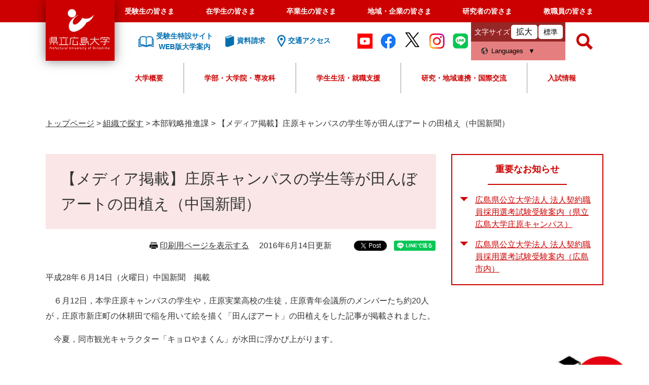

--- FILE ---
content_type: text/html
request_url: https://www.pu-hiroshima.ac.jp/site/media/media2806143.html
body_size: 42224
content:
<?xml version="1.0" encoding="utf-8" standalone="no"?>
<!DOCTYPE html PUBLIC "-//W3C//DTD XHTML 1.0 Transitional//EN" "http://www.w3.org/TR/xhtml1/DTD/xhtml1-transitional.dtd">
<html xmlns="http://www.w3.org/1999/xhtml" xml:lang="ja">
<head>
	<!-- Google tag (gtag.js) -->
<script async src="https://www.googletagmanager.com/gtag/js?id=G-Q3FYTN3LM5"></script>
<script>
  window.dataLayer = window.dataLayer || [];
  function gtag(){dataLayer.push(arguments);}
  gtag('js', new Date());

  gtag('config', 'G-Q3FYTN3LM5');
  gtag('config', 'UA-39513695-1');
  gtag('config', 'AW-693431645');
</script>

<!-- TETORI tag www.pu-hiroshima.ac.jp -->
<script>
(function (w, d, s, u) {
  if (w._wsq_init_flg) {
    console.warn('TETORI：タグが重複しています。');
    return false;
  }
  w._wsq_init_flg = true;
  _wsq = w._wsq || (_wsq = []);
  _wsq.push(['init', u, 1088]);
  _wsq.push(['domain', 'www.pu-hiroshima.ac.jp']);
  var a = d.createElement(s); a.async = 1; a.charset='UTF-8'; a.src = 'https://cdn.' + u + '/share/js/tracking.js';
  var b = d.getElementsByTagName(s)[0]; b.parentNode.insertBefore(a, b);
})(window, document, 'script', 'tetori.link');
</script>
	<!-- Google Tag Manager by Career-tasu-->
<script>(function(w,d,s,l,i){w[l]=w[l]||[];w[l].push({'gtm.start':
new Date().getTime(),event:'gtm.js'});var f=d.getElementsByTagName(s)[0],
j=d.createElement(s),dl=l!='dataLayer'?'&l='+l:'';j.async=true;j.src=
'https://www.googletagmanager.com/gtm.js?id='+i+dl;f.parentNode.insertBefore(j,f);
})(window,document,'script','dataLayer','GTM-TRLZKWTR');</script>
<!-- End Google Tag Manager by Career-tasu-->
	<meta http-equiv="X-UA-Compatible" content="IE=edge" />
	<meta http-equiv="Content-Type" content="text/html; charset=utf-8" />
	<meta http-equiv="Content-Language" content="ja" />
	<meta http-equiv="Content-Style-Type" content="text/css" />
	<meta http-equiv="Content-Script-Type" content="text/javascript" />
	<meta name="keywords" content="" />
	<meta name="description" content="" />
	<meta name="viewport" content="width=device-width, initial-scale=1.0" />
<meta name="referrer" content="no-referrer-when-downgrade" />
	<title>【メディア掲載】庄原キャンパスの学生等が田んぼアートの田植え（中国新聞） - 県立広島大学</title>
	<link rel="shortcut icon" href="/favicon.ico" type="image/vnd.microsoft.icon" />
<link rel="icon" href="/favicon.ico" type="image/vnd.microsoft.icon" />
<link rel="apple-touch-icon" href="/img/apple-touch-icon.png" />
<link rel="stylesheet" type="text/css" media="print" href="/ssi/css/print.css" />
<script type="text/javascript" src="/ssi/js/escapeurl.js"></script>
<script type="text/javascript" src="/ssi/js/jquery.js"></script>
<script type="text/javascript" src="/ssi/js/jquery-migrate.js"></script>
<script type="text/javascript" src="/ssi/js/common.js"></script>
<script type="text/javascript" src="/ssi/js/s-google.js"></script>
<script type="text/javascript" src="/ssi/js/footstep.js"></script>
<link rel="stylesheet" type="text/css" href="/ssi/css/footstep.css" />
<meta name="facebook-domain-verification" content="s9ikx2ghfwul38f5s5mqexmew6i1w2" />
	<style type="text/css" media="all">
		@import url("/ssi/css/detail.css");
	</style>
	<script type="text/javascript" src="/ssi/js/last-page-parts-load-1.js"></script>
	
</head>
<body class="detail side2">
<!-- Google Tag Manager by Career-tasu(noscript) -->
<noscript><iframe src="https://www.googletagmanager.com/ns.html?id=GTM-TRLZKWTR"
height="0" width="0" style="display:none;visibility:hidden"></iframe></noscript>
<!-- End Google Tag Manager by Career-tasu(noscript) -->

<div id="fb-root"></div>
<script type="text/javascript" async defer crossorigin="anonymous" src="https://connect.facebook.net/ja_JP/sdk.js#xfbml=1&amp;version=v6.0"></script>
<!-- コンテナここから -->
<div id="container">
	<!-- レコメンドここから -->
	<script type="text/javascript" src="/ssi/js/recommend.js"></script>
<iframe style="display:none;" id="oProxy" src="https://wwwa.netcrew-analysis.jp/recommend/proxy.html" title="レコメンド情報"></iframe>
	<!-- レコメンドここまで -->
	<span class="hide" id="pagetop">ページの先頭です。</span>
	<span class="hide"><a href="#skip">メニューを飛ばして本文へ</a></span>

	<!-- ヘッダここから -->
	<div id="header_wrap">
		<div id="header">
			<div id="spm_wrap">
	<button type="button" id="spm_header_taisyou"><span class="hide">メニュー</span></button>
	<button type="button" id="spm_header_search"><span class="hide">メニュー</span></button>
	<button type="button" id="spm_header_naiyou"><span class="hide">メニュー</span></button>
</div>
<!-- ヘッダーここから -->
<div id="header2">
	<div id="he_left">
		<div id="logo"><a href="/"><span class="hide">県立広島大学</span></a></div>
	</div>
	<!-- グローバルここから -->
	<div id="header2_nav">
		<div id="top_search">
			<div id="top_search_box">
				<ul id="gnav">
					<li><a href="/life/5/5/">受験生の皆さま</a></li>
					<li><a href="/life/7/">在学生の皆さま</a></li>
					<li><a href="/life/9/">卒業生の皆さま</a></li>
					<li><a href="/life/10/">地域・企業の皆さま</a></li>
					<li><a href="/life/3/3/">研究者の皆さま</a></li>
					<li><a href="/soshiki/47/gakusei-kyoushokuin.html">教職員の皆さま</a></li>
				</ul>
			</div>
		</div>
		<!-- グローバルここまで -->
		<div id="he_right">
			<noscript><p>JavaScriptが無効のため、文字の大きさ・背景色を変更する機能を使用できません。</p></noscript>
			<!-- リンクここから -->
			<ul class="he_link">
				<li class="he_liknk_annai"><a href="/p/introducing/"><span>受験生特設サイト<br />WEB版大学案内</span></a></li>
				<li class="he_link_siryou"><a href="/soshiki/32/request-department.html"><span>資料請求</span></a></li>
				<li class="he_link_access"><a href="/soshiki/47/access.html"><span>交通アクセス</span></a></li>
			</ul>
			
			<ul class="he_sns">
				<li><a href="http://www.youtube.com/user/puhunivofficial/" target="blank"><img src="/img/common/icon_youtube.png" alt="Youtube"></a></li>
				<li><a href="https://www.facebook.com/pref.univ.hiroshima" target="blank"><img src="/img/common/icon_facebook.png" alt="facebook"></a></li>
				<li><a href="https://twitter.com/puh_official" target="blank"><img src="/img/common/icon_twitter.png" alt="twitter"></a></li>
				<li><a href="https://instagram.com/puhiroshima?igshid=1e25o10jwjeh1" target="_blank"><img src="/img/common/icon_instagram.png" alt="instagram"></a></li>
				<li><a href="http://nav.cx/fKZ9rCY" target="_blank"><img src="/img/common/icon_line.png" alt="LINE"></a></li>
			</ul>
			<ul id="header_link">
				<li id="moji_size">
					<!-- 文字の大きさ変更ここから -->
					<dl>
						<dt>文字サイズ</dt>
						<dd><a id="moji_large" href="javascript:fsc('larger');" title="文字サイズを拡大する">拡大</a></dd>
						<dd><a id="moji_default" href="javascript:fsc('default');" title="文字サイズを標準にする">標準</a></dd>
					</dl>
					<!-- 文字の大きさ変更ここまで -->
				</li>
				<li id="hl_lang">
					<button type="button" id="sw_header_foreign">Languages</button>
					<div id="hl_lang_wrap">
						<olang><ul>
							<li><a href="https://translation2.j-server.com/LUCPUHRSM/ns/w1/jaen/">English</a></li>
							<li><a href="https://translation2.j-server.com/LUCPUHRSM/ns/w1/jazh/">中文簡体</a></li>
							<li><a href="https://translation2.j-server.com/LUCPUHRSM/ns/w1/jazhb/">中文繁体</a></li>
							<li><a href="https://translation2.j-server.com/LUCPUHRSM/ns/w1/jako/">&#54620;&#44397;&#50612;</a></li>
							<li><a href="/">日本語</a></li>
						</ul></olang>
					</div>
				</li>
			</ul>
			<!-- リンクここまで -->
			<!-- 検索ここから -->
			<div id="top_search_keyword_wrap">
				<button type="button" id="sw_header_search"><span class="hide">検索</span></button>
				<div id="top_search_keyword_wrap2">
					<div id="top_search_keyword">
						<!-- Googleカスタム検索ここから -->
						<form action="/search.html" method="get" id="cse-search-box" name="cse-search-box">
							<input type="hidden" name="cx" value="004817243800458303028:dj820djnsvu" /><!--
							--><input type="hidden" name="cof" value="FORID:11" /><!--
							--><input type="hidden" name="ie" value="UTF-8" /><!--
							--><label for="tmp_query"><span class="hide">Googleカスタム検索</span></label><!--
							--><input type="text" name="q" value="" id="tmp_query" /><!--
							--><input type="submit" value="検索" id="submit" name="sa" />
						</form>
						<script type="text/javascript" src="https://www.google.com/coop/cse/brand?form=cse-search-box"></script>
						<!-- Googleカスタム検索ここまで -->
						<div id="cse_filetype">
							<fieldset>
								<legend><span class="hide">検索対象</span></legend>
								<span class="cse_filetypeselect"><input type="radio" name="google_filetype" id="filetype_all" checked="checked" /><label for="filetype_all">すべて</label></span>
								<span class="cse_filetypeselect"><input type="radio" name="google_filetype" id="filetype_html" /><label for="filetype_html">ページ</label></span>
								<span class="cse_filetypeselect"><input type="radio" name="google_filetype" id="filetype_pdf" /><label for="filetype_pdf">PDF</label></span>
							</fieldset>
						</div>
					</div>
				</div>
			</div>
		<!-- 検索ここまで -->
		</div>

		<div id="gnav2">
	<div id="top_search_2">
		<ul id="top_search_2_main">
			<li>
				<button type="button" class="top_search_2_sw">大学概要</button>
				<div class="top_search_2_wrap">
					<div class="top_search_2_title">
						<img src="/img/common/gnav/gnav2_1.jpg" alt="大学概要のタイトル画像" />
						<strong>大学概要</strong>
					</div>
					<div class="top_search_2_sub_wrap">
						<div class="top_search_2_sub_1">
							<ul class="top_search_2_sub_2">
								<li>
									<span>理念</span>
									<div class="top_search_2_sub_3">
										<span><a href="/life/1/1/1/"><strong>理念</strong></a></span>
										<span><a href="/soshiki/47/philosophy.html">基本理念</a></span>
										<span><a href="/soshiki/47/mokuteki.html">大学教育研究上の目的</a></span>
										<span><a href="/soshiki/47/jinzai.html">全学人材育成目標</a></span>
										<span><a href="/soshiki/47/policy.html">県立広島大学の３つの方針（ポリシー）</a></span>
										<span><a href="/soshiki/47/assessment-policy.html">県立広島大学　学修成果測定・評価の方針（アセスメント・ポリシー）</a></span>
										<span><a href="/soshiki/47/education.html">教育の特色</a></span>
									</div>
								</li>
								<li>
									<a href="/site/message/message2504.html">学長メッセージ</a>
								</li>
								<li>
									<span>大学の概要</span>
									<div class="top_search_2_sub_3">
										<span><a href="/life/1/1/"><strong>大学の概要</strong></a></span>
										<span><a href="/soshiki/47/history.html">沿革</a></span>
										<span><a href="/soshiki/43/kyousyokuinsu.html">教職員数</a></span>
										<span><a href="/soshiki/47/logo.html">学章・ロゴマーク・大学歌</a></span>
									</div>
								</li>
								<li>
									<a href="/life/1/1/4/">大学の取組</a>
								</li>
								<li>
									<span>大学情報の公表</span>
									<div class="top_search_2_sub_3">
										<span><a href="/soshiki/47/ninka.html"><strong>大学情報の公表</strong></a></span>
										<span><a href="/soshiki/47/ninka.html">設置認可届出書類等の公表について</a></span>
										<span><a href="/soshiki/47/kouhyou.html">教育情報の公表</a></span>
									</div>
								</li>
								<li>
									<a href="/site/disclosure/">調達・入札・契約情報</a>
								</li>
								<li>
									<a href="/site/recruit/">教職員の公募</a>
								</li>
								<li>
									<a href="/life/1/1/8/">法人情報</a>
								</li>
								<li>
									<a href="/life/1/1/10/">広報</a>
								</li>
								<li>
									<a href="/life/1/1/11/">トピックス</a>
								</li>
								<li>
									<span>教育</span>
									<div class="top_search_2_sub_3">
										<span><a href="/life/1/1/21/"><strong>教育</strong></a></span>
　　　　　　　　　　　　　　　　　　　　　　　　　　　　　　　　　　　　　　　　　　　<span><a href="/site/pu-dlr/">けんひろ×データサイエンス</a></span>
										<span><a href="/site/ap/">大学教育再生加速プログラム（AP）</a></span>
										<span><a href="/site/ap/ap.html">文部科学省　平成26年度「大学教育再生加速プログラム」に採択されました</a></span>
										<span><a href="/site/sangyo/">産業界等との連携による中国・四国地域人材育成事業</a></span>
										<span><a href="/soshiki/47/educationkaikaku.html">大学教育改革支援プログラム</a></span>
									</div>
								</li>
							</ul>
		
						</div>
					</div>
				</div>
			</li>
			<li>
				<button type="button" class="top_search_2_sw">学部・大学院・専攻科</button>
				<div class="top_search_2_wrap">
					<div class="top_search_2_title">
						<img src="/img/common/gnav/gnav2_2.jpg" alt="学部・大学院・専攻科のタイトル画像" />
						<strong>学部・大学院・専攻科</strong>
					</div>
					<div class="top_search_2_sub_wrap">
						<div class="top_search_2_sub_1">
							<strong>学部</strong>
							<ul class="top_search_2_sub_2">
								<li class="icon_gkb gkb_chiikisousei">
									<span>地域創生学部</span>
									<div class="top_search_2_sub_3">
										<span><a href="/site/regionaldevelopmentf/"><strong>地域創生学部</strong></a></span>
										<span><a href="/site/regionalculturestudiesc/">地域創生学科　地域文化コース</a></span>
										<span><a href="/site/regionalindustrystudiesc/">地域創生学科　地域産業コース</a></span>
										<span><a href="/site/healthsciencesstudiesc/">地域創生学科　健康科学コース</a></span>
									</div>
								</li>
								<li class="icon_gkb gkb_seibutsushigen">
									<span>生物資源科学部</span>
									<div class="top_search_2_sub_3">
										<span><a href="/site/bioresourcesciencesf/"><strong>生物資源科学部</strong></a></span>
										<span><a href="https://shobaralr.pu-hiroshima.ac.jp/">地域資源開発学科</a></span>
										<span><a href="/site/lifeandenvironmentalsciencesd/">生命環境学科</a></span>
										<span class="indent_l"><a href="https://life-science.pu-hiroshima.ac.jp/?_gl=1*1z02kd6*_gcl_au*MTY0OTEwNzEwOC4xNzQyMjgzMzEw">生命科学コース</a></span>
										<span class="indent_l"><a href="https://e-science.pu-hiroshima.ac.jp/">環境科学コース</a></span>
									</div>
								</li>
								<li class="icon_gkb gkb_hokenfukushi">
									<span>保健福祉学部</span>
									<div class="top_search_2_sub_3">
										<span><a href="/site/healthandwelfaref/"><strong>保健福祉学部</strong></a></span>
										<span><a href="/site/nursingc/">保健福祉学科　看護学コース</a></span>
										<span><a href="/site/physicaltherapyc/">保健福祉学科　理学療法学コース</a></span>
										<span><a href="/site/occupationaltherapyc/">保健福祉学科　作業療法学コース</a></span>
										<span><a href="/site/communicationscienceanddisordersc/">保健福祉学科　コミュニケーション障害学コース</a></span>
										<span><a href="/site/humanwelfarec/">保健福祉学科　人間福祉学コース</a></span>
									</div>
								</li>
							</ul>
						</div>
						<div class="top_search_2_sub_1">
							<strong>大学院・専攻科</strong>
							<ul class="top_search_2_sub_2">
								<li>
									<span>総合学術研究科</span>
									<div class="top_search_2_sub_3">
										<span><a href="/site/graduate/"><strong>総合学術研究科</strong></a></span>
										<span><a href="/soshiki/man-major/">人間文化学専攻</a></span>
										<span><a href="/soshiki/management-major/">情報マネジメント専攻</a></span>
										<span><a href="/soshiki/life-major/">生命システム科学専攻</a></span>
										<span><a href="/site/health-major/">保健福祉学専攻</a></span>
									</div>
								</li>
								<li>
									<a href="https://mba.pu-hiroshima.ac.jp/ja/">経営管理研究科・HBMS</a>
								</li>
								<li>
									<a href="/soshiki/midwifery/">助産学専攻科</a>
								</li>
							</ul>
						</div>
					</div>
				</div>
			</li>
			<li><button type="button" class="top_search_2_sw">学生生活・就職支援</button>
				<div class="top_search_2_wrap">
					<div class="top_search_2_title">
						<img src="/img/common/gnav/gnav2_3.jpg" alt="学生生活・就職支援のタイトル画像" />
						<strong>学生生活・就職支援</strong>
					</div>
					<div class="top_search_2_sub_wrap">
						<ul class="top_search_2_sub_2">
							<li><span>学生生活</span>
								<div class="top_search_2_sub_3">
									<span>学生生活</span>
									<span><a href="/life/2/2/16/">クラブ・サークル活動</a></span>
									<span><a href="/site/soudan/peer.html">ピア・サポート</a></span>
									<span><a href="/soshiki/general-education/12-life.html">日常生活</a></span>
									<span><a href="/site/soudan/">学生相談室</a></span>
									<span><a href="/site/harassmentboushi/">ハラスメントの防止について</a></span>
									<span><a href="/soshiki/general-education/attention.html">学生生活についての諸注意</a></span>
									<span><a href="/life/2/2/46/">健康管理</a></span>
									<span><a href="/life/2/2/48/">学生表彰</a></span>
									<span><a href="/soshiki/general-education/reports.html">各種調査研究報告</a></span>
									<span><a href="/life/2/2/12/">キャンパスカレンダー</a></span>
									<span><a href="/life/2/2/13/">各種証明書・届出</a></span>
									<span><a href="/life/2/2/14/">授業料・奨学金</a></span>
									<span><a href="/life/2/2/18/">緊急災害時の対応</a></span>
									<span><a href="/life/2/2/15/">学生生活支援</a></span>
								</div>
							</li>
							<li><span>就職支援</span>
								<div class="top_search_2_sub_3">
									<span>就職支援</span>
									<span><a href="/p/career/">キャリアセンターNAVI</a></span>
									<span><a href="https://st.uc.career-tasu.jp/top/?id=dfe0a8dff25c5a1ccbb33e59cca553d0" target="_blank">けんひろNAVI（※学内限定）</a></span>
								</div>
							</li>
						</ul>
					</div>
				</div>
			</li>
			<li><button type="button" class="top_search_2_sw">研究・地域連携・国際交流</button>
				<div class="top_search_2_wrap">
					<div class="top_search_2_title">
						<img src="/img/common/gnav/gnav2_4.jpg" alt="研究・地域連携・国際交流のタイトル画像" />
						<strong>研究・地域連携・国際交流</strong>
					</div>
					<div class="top_search_2_sub_wrap">
						<ul class="top_search_2_sub_2">
							<li>
								<span>研究者・研究紹介</span>
								<div class="top_search_2_sub_3">
									<span><a href="/life/3/3/26/"><strong>研究者・研究紹介</strong></a></span>
									<span><a href="/soshiki/59/saitaku.html">研究費等の採択実績</a></span>
									<span><a href="/site/kenkyu-shoukai/list.html">研究者紹介名簿（所属別）</a></span>
									<span><a href="/site/research/">重点研究事業</a></span>
								</div>
							</li>
							<li>
								<span>研究関連情報</span>
								<div class="top_search_2_sub_3">
									<span><a href="/life/3/3/58/"><strong>研究関連情報</strong></a></span>
									<span><a href="/soshiki/59/post-302.html">動物実験等に関する情報</a></span>
									<span><a href="/soshiki/renkei/08-regulations.html">研究関連規程</a></span>
									<span><a href="/soshiki/59/kenkyurinri.html">研究倫理に関する情報</a></span>
								</div>
							</li>
							<li><span>産学官連携</span>
								<div class="top_search_2_sub_3">
									<span><a href="/soshiki/renkei/system.html">産学官連携に関わる諸制度</a></span>
									<span><a href="/site/results/">産学官連携による実績</a></span>
									<span><a href="/soshiki/renkei/acceplance.html">相談窓口・受付</a></span>
									<span><a href="/site/kenkyu-shoukai/list.html">研究者紹介</a></span>
									<span><a href="/soshiki/59/saitaku.html">研究費等の採択実績</a></span>
									<span><a href="/site/research/">重点研究事業</a></span>
									<span><a href="/site/tiiki-koken/">地域貢献事業</a></span>
									<span><a href="/soshiki/43/kennsyokukenngyo.html">本学教職員に対する兼業等許可申請</a></span>
								</div>
							</li>
							<li><a href="/site/international/">国際交流センター</a></li>
							<li><a href="/site/international/choukiryugakuchouki.html">長期留学</a></li>
							<li><a href="/site/international/tankikaigaikenshutanki.html">短期海外研修</a></li>
							<li><a href="/site/international/kaigairyugakushienkaigai.html">留学支援</a></li>
							<li><a href="/site/international/gaikokujinryugakusei-guidebook2021.html">留学生ガイドブック</a></li>
						</ul>
					</div>
				</div>
			</li>
			<li><button type="button" class="top_search_2_sw">入試情報</button>
				<div class="top_search_2_wrap">
					<div class="top_search_2_title">
						<img src="/img/common/gnav/gnav2_5.jpg" alt="入試情報のタイトル画像" />
						<strong>入試情報</strong>
					</div>
					<div class="top_search_2_sub_wrap">
						<ul class="top_search_2_sub_2">
							<li>
								<span>学部入試</span>
								<div class="top_search_2_sub_3">
									<span><a href="/site/undergraduate-selection/"><strong>学部入試</strong></a></span>
									<span><a href="/site/undergraduate-selection/selection-schedule.html">入学者選抜日程</a></span>
									<span><a href="/site/undergraduate-selection/nyushiyokokur3.html">入試の変更点</a></span>
									<span><a href="/site/undergraduate-selection/senbatsuyoukou.html">入学者選抜要項</a></span>
									<span><a href="/site/undergraduate-selection/boshuyoukou.html">学生募集要項</a></span>
									<span><a href="/site/undergraduate-selection/kakomon.html">過去の試験問題</a></span>
									<!--<span><a href="/site/nyusi/">入試に関するお知らせ</a></span>-->
								</div>
							</li>
							<li>
								<span>専攻科入試</span>
								<div class="top_search_2_sub_3">
									<span><a href="/site/midwifery-selection/"><strong>専攻科入試</strong></a></span>
									<span><a href="/site/midwifery-selection/schedule.html">入学者選抜日程</a></span>
									<span><a href="/site/midwifery-selection/m-boshuyoukou.html">学生募集要項</a></span>
									<!--<span><a href="/site/nyusi/">入試に関するお知らせ</a></span>-->
								</div>
							</li>
							<li>
								<span>大学院入試</span>
								<div class="top_search_2_sub_3">
									<span><a href="/site/graduate-selection/csr-schedule.html"><strong>大学院入試</strong></a></span>
									<span><a href="/site/graduate-selection/csr-schedule.html">入学者選抜日程（総合学術研究科）</a></span>
									<span><a href="/site/graduate-selection/csr-boshuyoukou.html">学生募集要項（総合学術研究科）</a></span>
									<span><a href="https://mba.pu-hiroshima.ac.jp/ja/admissions/">入学者選抜日程・学生募集要項（経営管理研究科（ＨＢＭＳ））</a></span>
									<!--<span><a href="/site/nyusi/">入試に関するお知らせ</a></span>-->
								</div>
							</li>
							<li>
								<span>出願・合格発表・入学手続</span>
								<div class="top_search_2_sub_3">
									<span><a href="https://e-apply.jp/myp/puh/">出願・入学手続サイト</a></span>
									<span><a href="/soshiki/32/goukakuhappyou.html">合格発表</a></span>
								</div>
							</li>
							<li>
								<a href="/site/opencampus/daigakusetsumeikai.html">大学説明会</a>
							</li>
							<li>
								<a href="/site/opencampus/opencampus.html">オープンキャンパス</a>
							</li>
							<li>
								<a href="/site/opencampus/kengaku.html">キャンパス見学</a>
							</li>
							<li>
								<a href="/site/opencampus/07-consultation.html">進学相談会</a>
							</li>
							<li>
								<a href="/site/opencampus/kendai-jyugyoukoukai.html">県大へ行こう－授業公開週間－</a>
							</li>
							<li>
								<a href="/site/koudairennkei/">高大接続・連携事業</a>
							</li>
							<li>
								<a href="/soshiki/32/hairyo.html">「受験上の配慮」等について</a>
							</li>
							<li>
								<a href="/soshiki/32/tokureisochi.html">特例措置について</a>
							</li>
							<li>
								<a href="/soshiki/32/kaiji.html">入学者選抜試験における個人成績の開示</a>
							</li>
							<li>
								<span>就職・キャリア支援</span>
								<div class="top_search_2_sub_3">
									<span><a href="/p/career/">キャリアセンターNAVI</a></span>
								</div>
							</li>
							<li>
								<span>授業料・奨学金・保険</span>
								<div class="top_search_2_sub_3">
									<span><a href="/life/5/5/42/"><strong>授業料・奨学金・保険</strong></a></span>
									<span><a href="/soshiki/general-education/04-tuition.html">入学料・授業料等</a></span>
									<span><a href="/site/scholarship/syuugakusien.html">国の高等教育の修学支援制度（日本学生支援機構（給付型））</a></span>
									<span><a href="/site/scholarship/05-scholarship.html">日本学生支援機構（貸与型）</a></span>
									<span><a href="/site/scholarship/01-scholarship.html">大学独自の授業料減免・徴収猶予</a></span>
									<span><a href="/site/scholarship/06-mscholarship.html">地方公共団体・公益法人等の奨学金</a></span>
									<span><a href="/soshiki/general-education/08-insurance.html">学研災保険・学研賠保険</a></span>
								</div>
							</li>
							<li>
								<a href="/soshiki/38/15-research.html">科目等履修生・聴講生・研究生</a>
							</li>
							<li>
								<a href="/soshiki/47/annaipanf.html">パンフレット</a>
							</li>
						</ul>
					</div>
				</div>
			</li>
		</ul>

	</div>

</div>
		
		<!-- おすすめ情報ここから -->
		<!-- -->
		<!-- おすすめ情報ここまで -->
	</div>
</div>
<!-- ヘッダーここまで -->
			<!--  -->
			<!-- header3 -->
		</div>
	</div>
	<!-- ヘッダここまで -->

	<!-- ぱんくずナビここから -->
	<div id="pankuzu_wrap">
		<!-- [[pankuzu_start]] -->
		<div class="pankuzu">
			<span class="icon_current">現在地</span>
			<span class="pankuzu_class pankuzu_class_top"><a href="/">トップページ</a></span>
			<span class="pankuzu_mark"> &gt; </span>
			<span class="pankuzu_class"><a href="/soshiki/">組織で探す</a></span>
			<span class="pankuzu_mark"> &gt; </span>
			<span class="pankuzu_class">本部戦略推進課</span>
			<span class="pankuzu_mark"> &gt; </span>
			<span class="pankuzu_class pankuzu_class_current">【メディア掲載】庄原キャンパスの学生等が田んぼアートの田植え（中国新聞）</span>
		</div>
		<!-- [[pankuzu_end]] -->
		<!-- [[pankuzu2_start]] --><!-- [[pankuzu2_end]] -->
		<!-- [[pankuzu_life_start]] --><!-- [[pankuzu_life_end]] -->
	</div>
	<!-- ぱんくずナビここまで -->

	<!-- カウントダウンここから -->
	<div id="count_down_area"></div>
	<!-- カウントダウンここまで -->

	<div id="mymainback">

		<!-- メインここから -->
		<div id="main">
			<div id="main_a">
				<hr class="hide" />
				<p class="hide" id="skip">本文</p>

				<div id="main_header">
					<h1>【メディア掲載】庄原キャンパスの学生等が田んぼアートの田植え（中国新聞）</h1>
				</div>

				<!-- main_bodyここから -->
				<div id="main_body">

					<div id="content_header">
						<span><a id="print_mode_link" href="javascript:print_normal();">印刷用ページを表示する</a></span>
						<span>2016年6月14日更新</span>
						<div id="sns_button_wrap">
<div id="sns_button_facebook"><script type="text/javascript">document.write('<div class="fb-share-button" data-href="'+htmlspecialchars_URL(location.href)+'" data-layout="button" data-size="small"></div>');</script></div>
<div id="sns_button_twitter"><a href="https://twitter.com/share" class="twitter-share-button">Tweet</a><script type="text/javascript">!function(d,s,id){var js,fjs=d.getElementsByTagName(s)[0],p=/^http:/.test(d.location)?'http':'https';if(!d.getElementById(id)){js=d.createElement(s);js.id=id;js.src=p+'://platform.twitter.com/widgets.js';fjs.parentNode.insertBefore(js,fjs);}}(document, 'script', 'twitter-wjs');</script></div>
<div id="sns_button_line"><script type="text/javascript">document.write('<div class="line-it-button" style="display: none;" data-lang="ja" data-type="share-a" data-url="'+htmlspecialchars_URL(location.href)+'"></div>');</script><script src="https://d.line-scdn.net/r/web/social-plugin/js/thirdparty/loader.min.js" async="async" defer="defer"></script></div>
</div>
					</div>

					
					<div class="detail_free" ><p><span><span><span><span>平成</span><span lang="EN-US">28</span><span>年６</span><span>月14</span></span></span></span><span><span><span><span>日（火曜日）中国新聞　掲載</span></span></span></span></p><p><span>　６月12日，本学庄原キャンパスの学生や，庄原実業高校の生徒，庄原青年会議所のメンバーたち約20人が，庄原市新庄町の休耕田で稲を用いて絵を描く「田んぼアート」の田植えをした記事が掲載されました。</span></p><p><span>　今夏，同市観光キャラクター「キョロやまくん」が水田に浮かび上がります。</span></p></div>




<!-- [[add-template-pdf]] -->
<!-- [[add-template-windowsmediaplayer]] -->
					
					

					<!-- カレンダー登録ここから -->
					<div id="content_footer">
						
						
					</div>
					<!-- カレンダー登録ここまで -->

				</div>
				<!-- main_bodyここまで -->

			</div>
		</div>
		<!-- メインここまで -->
		<hr class="hide" />

		<!-- サイドバー1ここから -->
		<!-- サイドバー1ここまで -->

		<!-- サイドバー2ここから -->
		<div id="sidebar2">

			<!-- 重要なお知らせここから -->
			<div id="important_noticest_area"></div>
			<!-- 重要なお知らせここまで -->

			<!-- レコメンドここから -->
			<div id="recommend_tag" style="display: none;">
				<div id="sidebar_recommend">
					<div id="recommend_title"><h2><span>このページを見ている人は</span><span>こんなページも見ています</span></h2></div>
					<!-- [[recommend_tag]] -->
				</div>
			</div>
			<!-- レコメンドここまで -->

			<!-- AIレコメンドここから -->
			<div id="ai_recommend_tag" style="display: none;">
				<div id="sidebar_ai_recommend">
					<div id="ai_recommend_title"><h2><span>AI(人工知能)は</span><span>こんなページもおすすめします</span></h2></div>
					<!-- [[ai_recommend_tag]] -->
				</div>
			</div>
			<!-- AIレコメンドここまで -->

			<!-- 「見つからないとき」「よくある質問」ここから -->
			
			<!-- 「見つからないとき」「よくある質問」ここまで -->

			<!-- おすすめコンテンツここから -->
			<div id="osusume_contents_area"></div>
			<!-- おすすめコンテンツここまで -->

		</div>
		<!-- サイドバー2ここまで -->

	</div><!-- 3カラム終わり -->

	<!-- フッタここから -->
	<div id="footer">
		<div id="back_or_pagetop">
	<div id="to_page_top"><a href="#pagetop"><img src="/img/common/pagetop.png" width="172" height="auto" alt="このページの先頭へ" /></a></div>
</div>
		<!--  -->
		<div id="author_info">
	<div id="author_box">
		<div class="f_author">
			<a class="f_author_link" href="/"><img src="/img/common/logo_footer.png" alt="公立大学法人県立広島大学" width="298" height="75" /></a>
			<ul class="f_sns">
				<li><a href="http://www.youtube.com/user/puhunivofficial/" target="blank"><img src="/img/common/icon_youtube.png" alt="Youtube" /></a></li>
				<li><a href="https://www.facebook.com/pref.univ.hiroshima" target="blank"><img src="/img/common/icon_facebook.png" alt="facebook" /></a></li>
				<li><a href="https://twitter.com/puh_official" target="blank"><img src="/img/common/icon_twitter.png" alt="twitter" /></a></li>
				<li><a href="https://instagram.com/puhiroshima?igshid=1e25o10jwjeh1" target="_blank"><img src="/img/common/icon_instagram.png" alt="instagram" /></a></li>
				<li><a href="http://nav.cx/fKZ9rCY" target="_blank"><img src="/img/common/icon_line.png" alt="LINE" /></a></li>
			</ul>
		</div>
	</div>

	<div class="footer_sitemap">
		<dl class="f_s_map_1">
			<dt>大学概要</dt>
			<dd><a href="/life/1/1/1/">理念</a></dd>
			<dd><a href="/site/message/message2504.html">学長メッセージ</a></dd>
			<dd><a href="/life/1/1/">大学の概要</a></dd>
			<dd><a href="/life/1/1/4/">大学の取組</a></dd>
			<dd><a href="/life/1/1/5/">大学情報の公表</a></dd>
			<dd><a href="/life/1/1/6/">調達・入札・契約情報</a></dd>
			<dd><a href="/life/1/1/7/">教職員の公募</a></dd>
			<dd><a href="/life/1/1/8/">法人情報</a></dd>
			<dd><a href="/life/1/1/10/">広報</a></dd>
			<dd><a href="/life/1/1/11/">トピックス</a></dd>
			<dd><a href="/life/1/1/21/">教育</a></dd>
		</dl>
		<dl class="f_s_map_1">
			<dt>学部・大学院・専攻科</dt>
			<dd>
				<dl class="f_s_map_2">
					<dt>学部</dt>
					<dd><a href="/site/regionaldevelopmentf/">地域創生学部</a></dd>
					<dd><a href="/site/bioresourcesciencesf/">生物資源科学部</a></dd>
					<dd><a href="/site/healthandwelfaref/">保健福祉学部</a></dd>
				</dl>
			</dd>
			<dd>
				<dl class="f_s_map_2">
					<dt>大学院・専攻科</dt>
					<dd>
						<dd><a href="/site/graduate/">総合学術研究科</a></dd>
						<dd><a href="https://mba.pu-hiroshima.ac.jp/ja/">経営管理研究科・HBMS</a></dd>
						<dd><a href="/soshiki/midwifery/">助産学専攻科</a></dd>
					</dd>
				</dl>
			</dd>
		</dl>
		<dl class="f_s_map_1">
			<dt>学生生活・就職支援</dt>
			<dd>
				<dl class="f_s_map_2">
					<dt>学校生活</dt>
					<dd><a href="/life/2/2/16/">クラブ・サークル活動</a></dd>
					<dd><a href="/site/soudan/peer.html">ピア・サポート</a></dd>
					<dd><a href="/soshiki/general-education/12-life.html">日常生活</a></dd>
					<dd><a href="/site/soudan/">学生相談室</a></dd>
					<dd><a href="/site/harassmentboushi/">ハラスメントの防止について</a></dd>
					<dd><a href="/soshiki/general-education/attention.html">学生生活についての諸注意</a></dd>
					<dd><a href="/life/2/2/46/">健康管理</a></dd>
					<dd><a href="/life/2/2/48/">学生表彰</a></dd>
					<dd><a href="/soshiki/general-education/reports.html">各種調査研究報告</a></dd>
					<dd><a href="/life/2/2/12/">キャンパスカレンダー</a></dd>
					<dd><a href="/life/2/2/13/">各種証明書・届出</a></dd>
					<dd><a href="/life/2/2/14/">授業料・奨学金</a></dd>
					<dd><a href="/life/2/2/18/">緊急災害時の対応</a></dd>
					<dd><a href="/life/2/2/15/">学生生活支援</a></dd>
				</dl>
			</dd>
			<dd>
				<dl class="f_s_map_2">
					<dt>就職支援</dt>
					<dd>
						<dd><a href="/p/career/">キャリアセンターNAVI</a></dd>
					</dd>
				</dl>
			</dd>
		</dl>

		<dl class="f_s_map_1">
			<dt>研究・地域連携・国際交流</dt>
			<dd><a href="/life/3/3/26/">研究者・研究紹介</a></dd>
			<dd><a href="/life/3/3/58/">研究関連情報</a></dd>
			<dd>
				<dl class="f_s_map_2">
					<dt>産学官連携</dt>
					<dd>
					<dd><a href="/soshiki/renkei/system.html">産学官連携に関わる諸制度</a></dd>
					<dd><a href="/site/results/">産学官連携による実績</a></dd>
					<dd><a href="/soshiki/renkei/acceplance.html">相談窓口・受付</a></dd>
					<dd><a href="/site/kenkyu-shoukai/list.html">研究者紹介</a></dd>
					<dd><a href="/soshiki/59/saitaku.html">研究費等の採択実績</a></dd>
					<dd><a href="/site/research/">重点研究事業</a></dd>
					<dd><a href="/site/tiiki-koken/">地域貢献事業</a></dd>
					<dd><a href="/soshiki/43/kennsyokukenngyo.html">本学教職員に対する兼業等許可申請</a></dd>
				</dl>
			</dd>
			<dd><a href="/site/international/">国際交流センター</a></dd>
			<dd><a href="/site/international/choukiryugakuchouki.html">長期留学</a></dd>
			<dd><a href="/site/international/tankikaigaikenshutanki.html">短期海外研修</a></dd>
			<dd><a href="/site/international/kaigairyugakushienkaigai.html">留学支援</a></dd>
			<dd><a href="/site/international/gaikokujinryugakusei-guidebook2021.html">留学生ガイドブック</a></dd>
		</dl>


		<dl class="f_s_map_1">
			<dt>入試情報</dt>
			<dd><a href="/site/undergraduate-selection/">学部入試</a></dd>
			<dd><a href="/site/midwifery-selection/">専攻科入試</a></dd>
			<dd><a href="/site/graduate-selection/">大学院入試</a></dd>
			<dd><a href="https://e-apply.jp/ds/puh/">出願・入学手続サイト</a></dd>
			<dd><a href="/soshiki/32/goukakuhappyou.html">合格発表</a></dd>
			<dd><a href="/site/opencampus/daigakusetsumeikai.html">大学説明会</a></dd>
			<dd><a href="/site/opencampus/opencampus.html">オープンキャンパス</a></dd>
			<dd><a href="/site/opencampus/kengaku.html">キャンパス見学</a></dd>
			<dd><a href="/site/opencampus/07-consultation.html">進学相談会</a></dd>
			<dd><a href="/site/opencampus/kendai-jyugyoukoukai.html">県大へ行こう－授業公開週間－</a></dd>
			<dd><a href="/site/koudairennkei/">高大接続・連携事業</a></dd>
			<dd><a href="/soshiki/32/hairyo.html">「受験上の配慮」等について</a></dd>
			<dd><a href="/soshiki/32/tokureisochi.html">特例措置について</a></dd>
			<dd><a href="/soshiki/32/kaiji.html">入学者選抜試験における個人成績の開示</a></dd>
			<dd><a href="/p/career/">就職・キャリア支援</a></dd>
			<dd><a href="/life/5/5/42/">授業料・奨学金・保険</a></dd>
			<dd><a href="/life/5/5/39/">科目等履修生・聴講生・研究生</a></dd>
			<dd><a href="/soshiki/47/annaipanf.html">パンフレット</a></dd>
		</dl>

	</div>	
	
	<div class="footer_nav">
		<ul>
			<li><a href="/life/5/5/">受験生の皆さま</a></li>
			<li><a href="/life/7/">在学生の皆さま</a></li>
			<li><a href="/life/9/">卒業生の皆さま</a></li>
			<li><a href="/life/10/">地域・企業の皆さま</a></li>
			<li><a href="/life/3/3/">研究者の皆さま</a></li>
			<li><a href="/soshiki/47/gakusei-kyoushokuin.html">教職員の皆さま</a></li>
		</ul>
	</div>
	
	<ul class="footer_link footer_link_siteabout">
		<li><a href="/soshiki/47/siteporicy.html">サイトのご利用について</a></li>
		<li><a href="/soshiki/47/menseki.html">免責事項</a></li>
		<li><a href="/soshiki/47/rss.html">RSSについて</a></li>
		<li><a href="/soshiki/47/access.html">交通アクセス</a></li>
		<li><a href="/soshiki/47/toiawase.html">お問い合わせ</a></li>
	</ul>
	<olang><ul class="footer_link footer_link_lang">
		<li><a href="https://translation2.j-server.com/LUCPUHRSM/ns/w1/jaen/">English</a></li>
		<li><a href="https://translation2.j-server.com/LUCPUHRSM/ns/w1/jazh/">中文簡体</a></li>
		<li><a href="https://translation2.j-server.com/LUCPUHRSM/ns/w1/jazhb/">中文繁体</a></li>
		<li><a href="https://translation2.j-server.com/LUCPUHRSM/ns/w1/jako/">&#54620;&#44397;&#50612;</a></li>
		<li><a href="/">日本語</a></li>
	</ul></olang>
	<dl class="footer_group">
		<dt>広島県公立大学法人グループサイト</dt>
		<dd><a href="/p/corporation/"><img src="/img/common/ft_logo_houjin.png" alt="広島県公立大学法人" /></a></dd>
		<dd><a href="https://www.eikei.ac.jp/"><img src="/img/common/ft_logo_eikei.png" alt="叡啓大学" /></a></dd>
		<dd><a href="https://mba.pu-hiroshima.ac.jp/ja/"><img src="/img/common/ft_logo_hbms.png" alt="Hiroshima business and management school" /></a></dd>
	</dl>
	<div id="copyright"><p lang="en">Copyright &#169; 2020 Prefectural University of Hiroshima. All Rights Reserved.</p></div>
</div>
	</div>
	<!-- フッタここまで -->

</div>
<!-- コンテナここまで -->


<!-- AIレコメンドここから -->
<script type="text/javascript" src="/ssi/js/ai-recommend-lib.js"></script>
<script type="text/javascript" src="/ssi/js/ai-recommend.js"></script>
<!-- AIレコメンドここまで -->
</body>
</html>

--- FILE ---
content_type: text/css
request_url: https://www.pu-hiroshima.ac.jp/ssi/css/detail.css
body_size: 426
content:
@charset "utf-8";
@import url("/ssi/css/layout.css");
@import url("/ssi/css/parts.css");
@import url("/ssi/css/parts-detail.css");
@import url("/ssi/css/sp-common.css") screen and (max-width : 1023px);
@import url("/ssi/css/sp-layout.css") screen and (max-width : 1023px);
@import url("/ssi/css/sp-parts.css") screen and (max-width : 1023px);
@import url("/ssi/css/sp-parts-detail.css") screen and (max-width : 1023px);